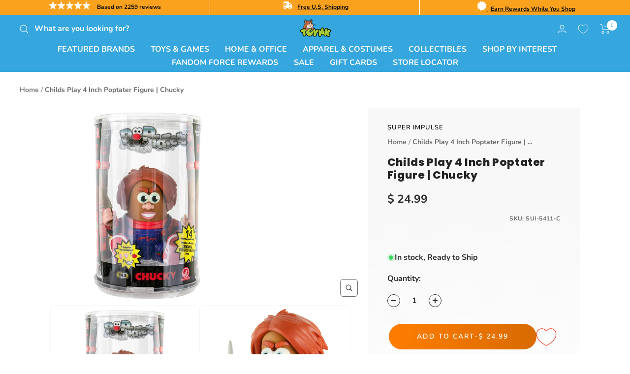

--- FILE ---
content_type: text/plain; charset=utf-8
request_url: https://d-ipv6.mmapiws.com/ant_squire
body_size: 151
content:
toynk.com;019bfc3d-84a4-75de-b1a4-74898ab18358:bf49d087a98a069e9fe3abf0819ae1e0ae6cb3d3

--- FILE ---
content_type: text/javascript; charset=utf-8
request_url: https://www.toynk.com/products/childs-play-4-inch-poptater-figure-chucky.js
body_size: 773
content:
{"id":7992705548410,"title":"Childs Play 4 Inch Poptater Figure | Chucky","handle":"childs-play-4-inch-poptater-figure-chucky","description":"Super Impulse partners with Hasbro and a variety of pop-culture brands to bring excitement to a new generation of Potato Head fans and collectors. With trending co-brands, and a combination of humor and cool, Poptaters is back, targeting the growing collector market and carving out Potato Head as the ultimate pop-culture icon! Start collecting Spud Mashups with your favorite characters!  Officially licensed. Produced by Super Impulse. Recommended for ages 8 and up.","published_at":"2023-08-02T12:01:52-05:00","created_at":"2023-08-01T04:54:18-05:00","vendor":"Super Impulse","type":"Figures \u0026 Action Figures","tags":["Adult","Child","Child's Play","Chucky","Red","Teen","TV \u0026 Movie FIgures","Unisex"],"price":2499,"price_min":2499,"price_max":2499,"available":true,"price_varies":false,"compare_at_price":null,"compare_at_price_min":0,"compare_at_price_max":0,"compare_at_price_varies":false,"variants":[{"id":43558251266170,"title":"Default Title","option1":"Default Title","option2":null,"option3":null,"sku":"SUI-5411-C","requires_shipping":true,"taxable":true,"featured_image":null,"available":true,"name":"Childs Play 4 Inch Poptater Figure | Chucky","public_title":null,"options":["Default Title"],"price":2499,"weight":363,"compare_at_price":null,"inventory_quantity":2,"inventory_management":"shopify","inventory_policy":"deny","barcode":"810010991478","quantity_rule":{"min":1,"max":null,"increment":1},"quantity_price_breaks":[],"requires_selling_plan":false,"selling_plan_allocations":[]}],"images":["\/\/cdn.shopify.com\/s\/files\/1\/1140\/8354\/files\/SUI-5411-CA.jpg?v=1713394022","\/\/cdn.shopify.com\/s\/files\/1\/1140\/8354\/files\/SUI-5411-CB.jpg?v=1713394022","\/\/cdn.shopify.com\/s\/files\/1\/1140\/8354\/files\/SUI-5411-CC.jpg?v=1713394022","\/\/cdn.shopify.com\/s\/files\/1\/1140\/8354\/files\/SUI-5411-CD.jpg?v=1713394022"],"featured_image":"\/\/cdn.shopify.com\/s\/files\/1\/1140\/8354\/files\/SUI-5411-CA.jpg?v=1713394022","options":[{"name":"Title","position":1,"values":["Default Title"]}],"url":"\/products\/childs-play-4-inch-poptater-figure-chucky","media":[{"alt":null,"id":33034918461562,"position":1,"preview_image":{"aspect_ratio":1.0,"height":2000,"width":2000,"src":"https:\/\/cdn.shopify.com\/s\/files\/1\/1140\/8354\/files\/SUI-5411-CA.jpg?v=1713394022"},"aspect_ratio":1.0,"height":2000,"media_type":"image","src":"https:\/\/cdn.shopify.com\/s\/files\/1\/1140\/8354\/files\/SUI-5411-CA.jpg?v=1713394022","width":2000},{"alt":null,"id":33034918101114,"position":2,"preview_image":{"aspect_ratio":1.0,"height":2000,"width":2000,"src":"https:\/\/cdn.shopify.com\/s\/files\/1\/1140\/8354\/files\/SUI-5411-CB.jpg?v=1713394022"},"aspect_ratio":1.0,"height":2000,"media_type":"image","src":"https:\/\/cdn.shopify.com\/s\/files\/1\/1140\/8354\/files\/SUI-5411-CB.jpg?v=1713394022","width":2000},{"alt":null,"id":33034918559866,"position":3,"preview_image":{"aspect_ratio":1.0,"height":2000,"width":2000,"src":"https:\/\/cdn.shopify.com\/s\/files\/1\/1140\/8354\/files\/SUI-5411-CC.jpg?v=1713394022"},"aspect_ratio":1.0,"height":2000,"media_type":"image","src":"https:\/\/cdn.shopify.com\/s\/files\/1\/1140\/8354\/files\/SUI-5411-CC.jpg?v=1713394022","width":2000},{"alt":null,"id":33034918690938,"position":4,"preview_image":{"aspect_ratio":1.0,"height":2000,"width":2000,"src":"https:\/\/cdn.shopify.com\/s\/files\/1\/1140\/8354\/files\/SUI-5411-CD.jpg?v=1713394022"},"aspect_ratio":1.0,"height":2000,"media_type":"image","src":"https:\/\/cdn.shopify.com\/s\/files\/1\/1140\/8354\/files\/SUI-5411-CD.jpg?v=1713394022","width":2000}],"requires_selling_plan":false,"selling_plan_groups":[]}